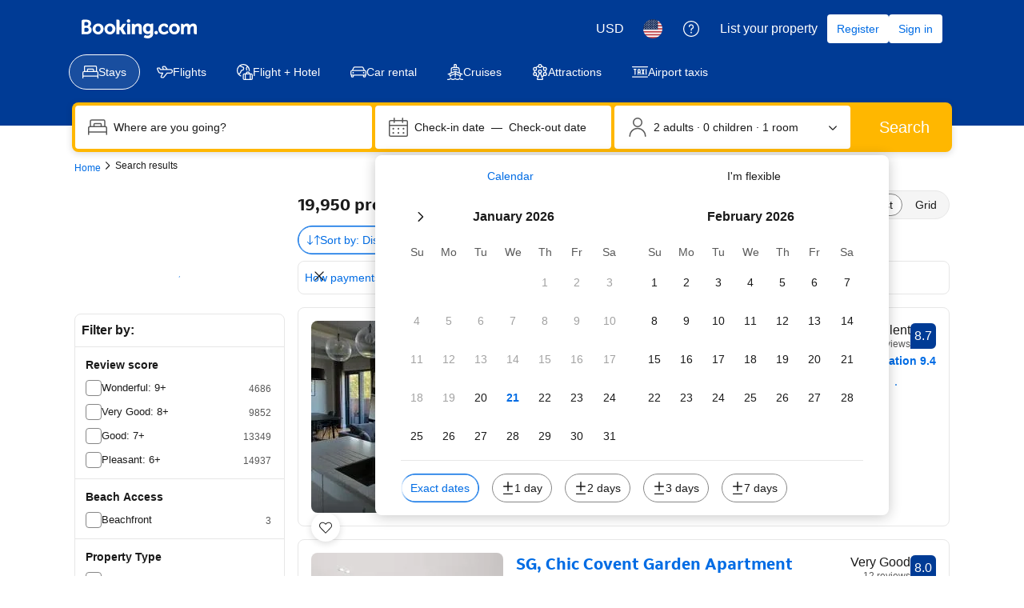

--- FILE ---
content_type: text/html; charset=UTF-8
request_url: https://www.booking.com/searchresults.html?latitude=51.51850085301049;longitude=-0.11239475955626538
body_size: 1819
content:
<!DOCTYPE html>
<html lang="en">
<head>
    <meta charset="utf-8">
    <meta name="viewport" content="width=device-width, initial-scale=1">
    <title></title>
    <style>
        body {
            font-family: "Arial";
        }
    </style>
    <script type="text/javascript">
    window.awsWafCookieDomainList = ['booking.com'];
    window.gokuProps = {
"key":"AQIDAHjcYu/GjX+QlghicBgQ/7bFaQZ+m5FKCMDnO+vTbNg96AHf0QDR8N4FZ0BkUn8kcucXAAAAfjB8BgkqhkiG9w0BBwagbzBtAgEAMGgGCSqGSIb3DQEHATAeBglghkgBZQMEAS4wEQQMuq52ahLIzXS391ltAgEQgDujRkBXrrIUjgs1lAsFcu/9kgpI/IuavohSG7yE1BYsDzpFl4iqc4edkSwfTozI/iGO7lnWq3QC9N4X1w==",
          "iv":"A6x+bwEy1gAAAp1u",
          "context":"Pj3ZBTXxHFU2LT1Lrtuel/lWMSSxf/+D8hrqlWl+MYwIcWwZbHCsXeXTfDUsg5h52RsnksCKg/c6HhtBPfBm2ndRR041gVxLVyQd0DK+CwgxTPgMc+r5fY0gj6bjat8DhOKDBQDvYmVBAovXAVQoA6pZnDsMn5jOviibh46gy/gl30v/DaLt3Ny++D7kY3qg6i/OjX0FS7NdkUwqoU+g5XLWxz4s9Dzn/9Tv1rQd3ra9cBhpjx0ktO5i7iEIqH8QAnP4YkKO5qkTP9v8a3zn6jbeqIUyZC7ZuMPEoBBxIkk0FmS6915zaQtmnOTWXWrbTrJzhuN0WspMXk+R4WPj3qNO2VHeTiJIDTaWdPrPkrDYpRl1p51IYQ=="
};
    </script>
    <script src="https://d8c14d4960ca.337f8b16.us-east-2.token.awswaf.com/d8c14d4960ca/a18a4859af9c/f81f84a03d17/challenge.js"></script>
</head>
<body>
    <div id="challenge-container"></div>
    <script type="text/javascript">
        AwsWafIntegration.saveReferrer();
        AwsWafIntegration.checkForceRefresh().then((forceRefresh) => {
            if (forceRefresh) {
                AwsWafIntegration.forceRefreshToken().then(() => {
                    window.location.reload(true);
                });
            } else {
                AwsWafIntegration.getToken().then(() => {
                    window.location.reload(true);
                });
            }
        });
    </script>
    <noscript>
        <h1>JavaScript is disabled</h1>
        In order to continue, we need to verify that you're not a robot.
        This requires JavaScript. Enable JavaScript and then reload the page.
    </noscript>
</body>
</html>